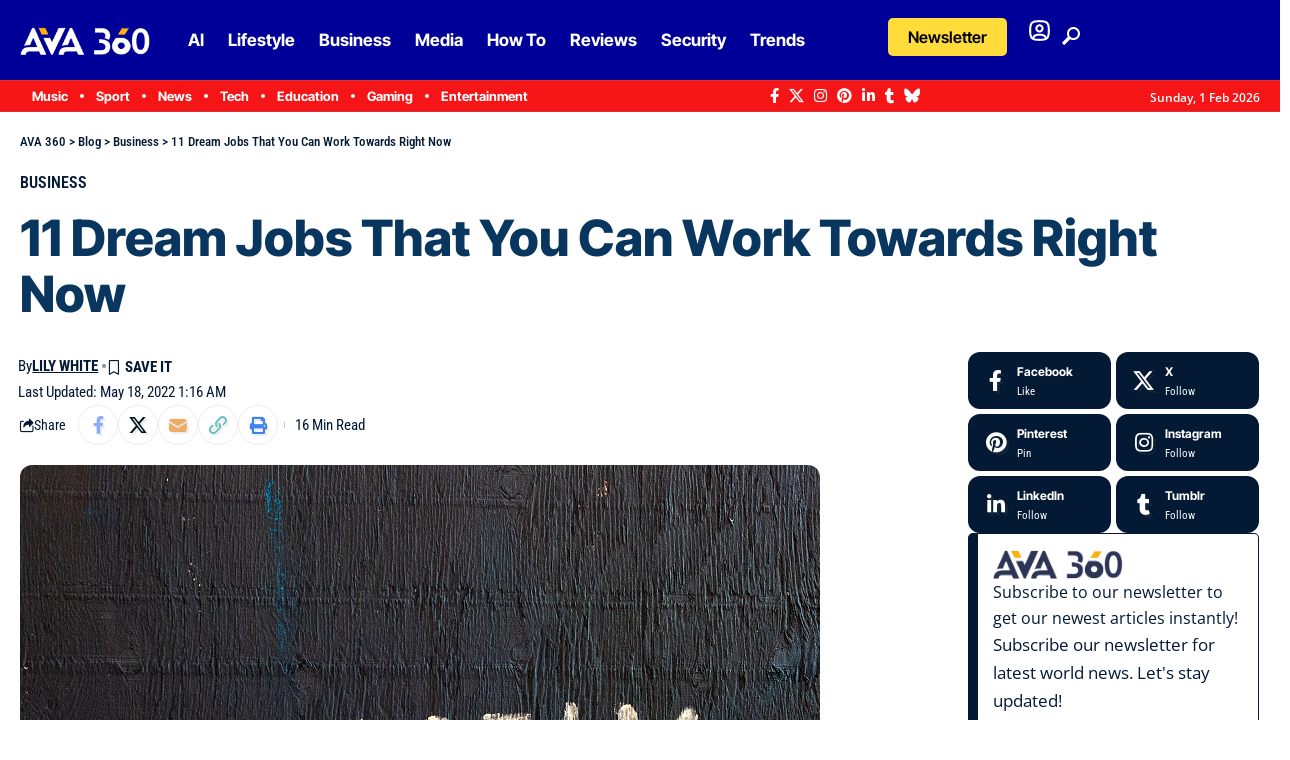

--- FILE ---
content_type: image/svg+xml
request_url: https://www.ava360.com/wp-content/uploads/2024/07/user.svg
body_size: -327
content:
<svg viewBox="0 0 24 24" fill="none" xmlns="http://www.w3.org/2000/svg">
<path d="M3 12C3 4.5885 4.5885 3 12 3C19.4115 3 21 4.5885 21 12C21 19.4115 19.4115 21 12 21C4.5885 21 3 19.4115 3 12Z" stroke="currentColor" stroke-width="2"/>
<path d="M15 10C15 11.6569 13.6569 13 12 13C10.3431 13 9 11.6569 9 10C9 8.34315 10.3431 7 12 7C13.6569 7 15 8.34315 15 10Z" stroke="currentColor" stroke-width="2"/>
<path d="M6 19C6.63819 16.6928 8.27998 16 12 16C15.72 16 17.3618 16.6425 18 18.9497" stroke="currentColor" stroke-width="2" stroke-linecap="round"/>
</svg>